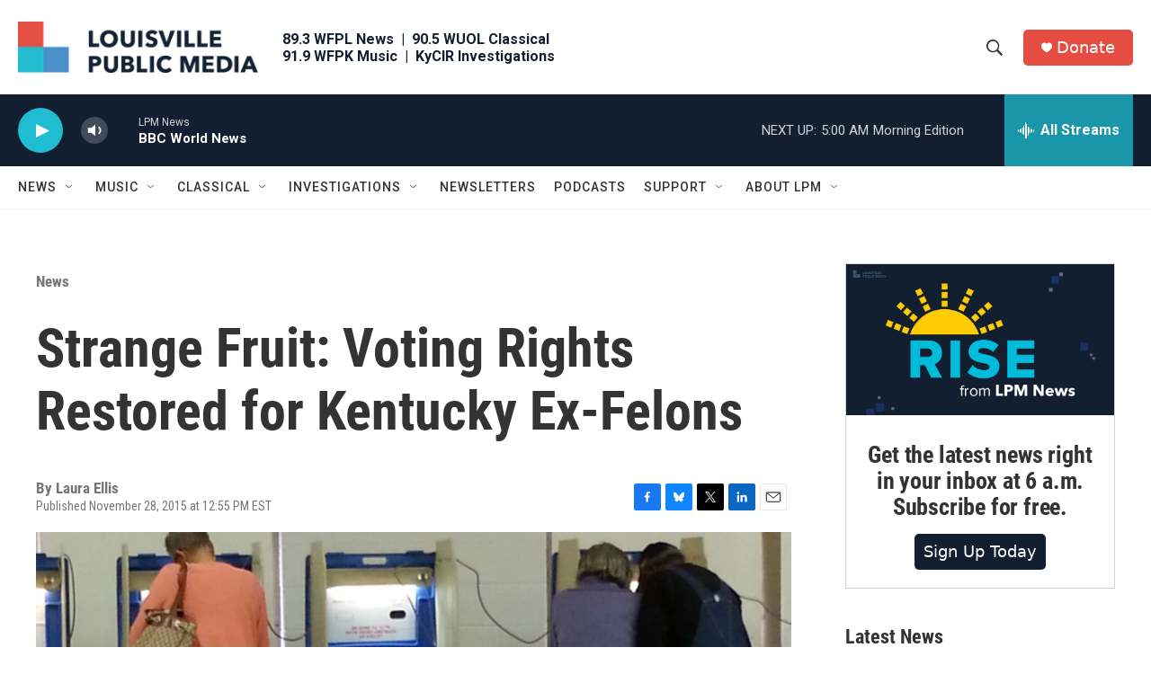

--- FILE ---
content_type: text/html; charset=utf-8
request_url: https://www.google.com/recaptcha/api2/aframe
body_size: 135
content:
<!DOCTYPE HTML><html><head><meta http-equiv="content-type" content="text/html; charset=UTF-8"></head><body><script nonce="H1yd7QhEkpTGeTvadKnOcg">/** Anti-fraud and anti-abuse applications only. See google.com/recaptcha */ try{var clients={'sodar':'https://pagead2.googlesyndication.com/pagead/sodar?'};window.addEventListener("message",function(a){try{if(a.source===window.parent){var b=JSON.parse(a.data);var c=clients[b['id']];if(c){var d=document.createElement('img');d.src=c+b['params']+'&rc='+(localStorage.getItem("rc::a")?sessionStorage.getItem("rc::b"):"");window.document.body.appendChild(d);sessionStorage.setItem("rc::e",parseInt(sessionStorage.getItem("rc::e")||0)+1);localStorage.setItem("rc::h",'1769495303135');}}}catch(b){}});window.parent.postMessage("_grecaptcha_ready", "*");}catch(b){}</script></body></html>